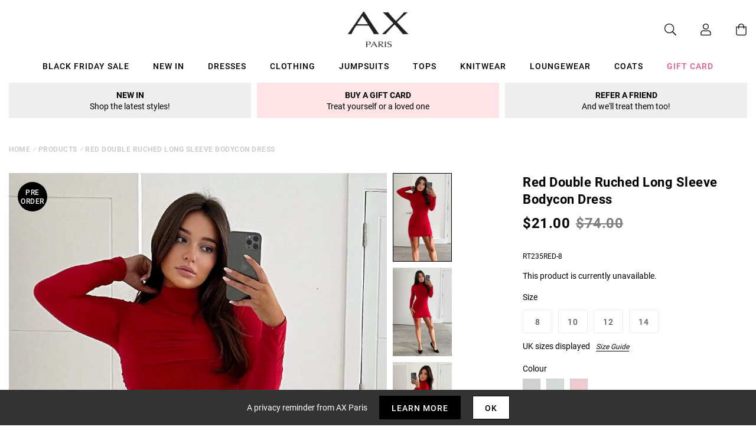

--- FILE ---
content_type: text/javascript; charset=utf-8
request_url: https://us.axparis.com/products/red-double-ruched-long-sleeve-bodycon-dress.js
body_size: 1248
content:
{"id":7125160755361,"title":"Red Double Ruched Long Sleeve Bodycon Dress","handle":"red-double-ruched-long-sleeve-bodycon-dress","description":"Turn heads in our Red Double Ruched Draw String Slinky High Neck Long\u003cbr\u003e\nSleeve Bodycon Dress! This long sleeve high neck style with a double\u003cbr\u003e\ntie ruched front mini dress is super flattering! Glam it up with some\u003cbr\u003e\ngold accessories and some killer heels!\u003cbr\u003e\n\u003cbr\u003e\nModel wears: UK 8\/ EU 36\/ US 4\u003cbr\u003e\nModel's height: \u003cbr\u003e\nApprox length from top of body to hem: 71cm\u003cbr\u003e\nFabric composition:  \u003cbr\u003e\nColour: RED\u003cbr\u003e\n","published_at":"2021-11-12T11:00:34+00:00","created_at":"2021-11-12T11:00:34+00:00","vendor":"AX Paris","type":"Garment","tags":["agegroup_adult","bodycon dresses","clothing","colour: black-double-ruched-long-sleeve-bodycon-dress","colour: jade-double-ruched-long-sleeve-bodycon-dress","colour: red-double-ruched-long-sleeve-bodycon-dress","dresses","evening dresses","gender_female","not-backinstock","occasion dresses","party dresses","sale"],"price":2100,"price_min":2100,"price_max":2100,"available":false,"price_varies":false,"compare_at_price":7400,"compare_at_price_min":7400,"compare_at_price_max":7400,"compare_at_price_varies":false,"variants":[{"id":41221918851233,"title":"8","option1":"8","option2":null,"option3":null,"sku":"RT235RED-8","requires_shipping":true,"taxable":true,"featured_image":null,"available":false,"name":"Red Double Ruched Long Sleeve Bodycon Dress - 8","public_title":"8","options":["8"],"price":2100,"weight":350,"compare_at_price":7400,"inventory_management":"shopify","barcode":null,"quantity_rule":{"min":1,"max":null,"increment":1},"quantity_price_breaks":[],"requires_selling_plan":false,"selling_plan_allocations":[]},{"id":41221918884001,"title":"10","option1":"10","option2":null,"option3":null,"sku":"RT235RED-10","requires_shipping":true,"taxable":true,"featured_image":null,"available":false,"name":"Red Double Ruched Long Sleeve Bodycon Dress - 10","public_title":"10","options":["10"],"price":2100,"weight":350,"compare_at_price":7400,"inventory_management":"shopify","barcode":null,"quantity_rule":{"min":1,"max":null,"increment":1},"quantity_price_breaks":[],"requires_selling_plan":false,"selling_plan_allocations":[]},{"id":41221918916769,"title":"12","option1":"12","option2":null,"option3":null,"sku":"RT235RED-12","requires_shipping":true,"taxable":true,"featured_image":null,"available":false,"name":"Red Double Ruched Long Sleeve Bodycon Dress - 12","public_title":"12","options":["12"],"price":2100,"weight":350,"compare_at_price":7400,"inventory_management":"shopify","barcode":null,"quantity_rule":{"min":1,"max":null,"increment":1},"quantity_price_breaks":[],"requires_selling_plan":false,"selling_plan_allocations":[]},{"id":41221918949537,"title":"14","option1":"14","option2":null,"option3":null,"sku":"RT235RED-14","requires_shipping":true,"taxable":true,"featured_image":null,"available":false,"name":"Red Double Ruched Long Sleeve Bodycon Dress - 14","public_title":"14","options":["14"],"price":2100,"weight":350,"compare_at_price":7400,"inventory_management":"shopify","barcode":null,"quantity_rule":{"min":1,"max":null,"increment":1},"quantity_price_breaks":[],"requires_selling_plan":false,"selling_plan_allocations":[]}],"images":["\/\/cdn.shopify.com\/s\/files\/1\/0517\/2638\/5313\/products\/1635851454_Red-Double-Ruched-Long-Sleeve-Bodycon-Dress-1_9e0d1829-4bc5-4460-a1ef-8807fe2c7d46.jpg?v=1708076535","\/\/cdn.shopify.com\/s\/files\/1\/0517\/2638\/5313\/products\/1635851463_Red-Double-Ruched-Long-Sleeve-Bodycon-Dress-2_ab1b68aa-8608-4899-b2bd-48bbd75889b0.jpg?v=1708076535","\/\/cdn.shopify.com\/s\/files\/1\/0517\/2638\/5313\/products\/1635851471_Red-Double-Ruched-Long-Sleeve-Bodycon-Dress-3_250b442e-585c-40ef-b3af-f9276948b07a.jpg?v=1708076535","\/\/cdn.shopify.com\/s\/files\/1\/0517\/2638\/5313\/products\/51606_1b8463c5-03ac-4162-89b6-3ba8e3bfe905.png?v=1708076535"],"featured_image":"\/\/cdn.shopify.com\/s\/files\/1\/0517\/2638\/5313\/products\/1635851454_Red-Double-Ruched-Long-Sleeve-Bodycon-Dress-1_9e0d1829-4bc5-4460-a1ef-8807fe2c7d46.jpg?v=1708076535","options":[{"name":"Title","position":1,"values":["8","10","12","14"]}],"url":"\/products\/red-double-ruched-long-sleeve-bodycon-dress","media":[{"alt":null,"id":32230202998945,"position":1,"preview_image":{"aspect_ratio":0.667,"height":1200,"width":800,"src":"https:\/\/cdn.shopify.com\/s\/files\/1\/0517\/2638\/5313\/products\/1635851454_Red-Double-Ruched-Long-Sleeve-Bodycon-Dress-1_9e0d1829-4bc5-4460-a1ef-8807fe2c7d46.jpg?v=1708076535"},"aspect_ratio":0.667,"height":1200,"media_type":"image","src":"https:\/\/cdn.shopify.com\/s\/files\/1\/0517\/2638\/5313\/products\/1635851454_Red-Double-Ruched-Long-Sleeve-Bodycon-Dress-1_9e0d1829-4bc5-4460-a1ef-8807fe2c7d46.jpg?v=1708076535","width":800},{"alt":null,"id":32230203031713,"position":2,"preview_image":{"aspect_ratio":0.667,"height":1200,"width":800,"src":"https:\/\/cdn.shopify.com\/s\/files\/1\/0517\/2638\/5313\/products\/1635851463_Red-Double-Ruched-Long-Sleeve-Bodycon-Dress-2_ab1b68aa-8608-4899-b2bd-48bbd75889b0.jpg?v=1708076535"},"aspect_ratio":0.667,"height":1200,"media_type":"image","src":"https:\/\/cdn.shopify.com\/s\/files\/1\/0517\/2638\/5313\/products\/1635851463_Red-Double-Ruched-Long-Sleeve-Bodycon-Dress-2_ab1b68aa-8608-4899-b2bd-48bbd75889b0.jpg?v=1708076535","width":800},{"alt":null,"id":32230203064481,"position":3,"preview_image":{"aspect_ratio":0.667,"height":1200,"width":800,"src":"https:\/\/cdn.shopify.com\/s\/files\/1\/0517\/2638\/5313\/products\/1635851471_Red-Double-Ruched-Long-Sleeve-Bodycon-Dress-3_250b442e-585c-40ef-b3af-f9276948b07a.jpg?v=1708076535"},"aspect_ratio":0.667,"height":1200,"media_type":"image","src":"https:\/\/cdn.shopify.com\/s\/files\/1\/0517\/2638\/5313\/products\/1635851471_Red-Double-Ruched-Long-Sleeve-Bodycon-Dress-3_250b442e-585c-40ef-b3af-f9276948b07a.jpg?v=1708076535","width":800},{"alt":null,"id":32230203097249,"position":4,"preview_image":{"aspect_ratio":1.0,"height":30,"width":30,"src":"https:\/\/cdn.shopify.com\/s\/files\/1\/0517\/2638\/5313\/products\/51606_1b8463c5-03ac-4162-89b6-3ba8e3bfe905.png?v=1708076535"},"aspect_ratio":1.0,"height":30,"media_type":"image","src":"https:\/\/cdn.shopify.com\/s\/files\/1\/0517\/2638\/5313\/products\/51606_1b8463c5-03ac-4162-89b6-3ba8e3bfe905.png?v=1708076535","width":30}],"requires_selling_plan":false,"selling_plan_groups":[]}